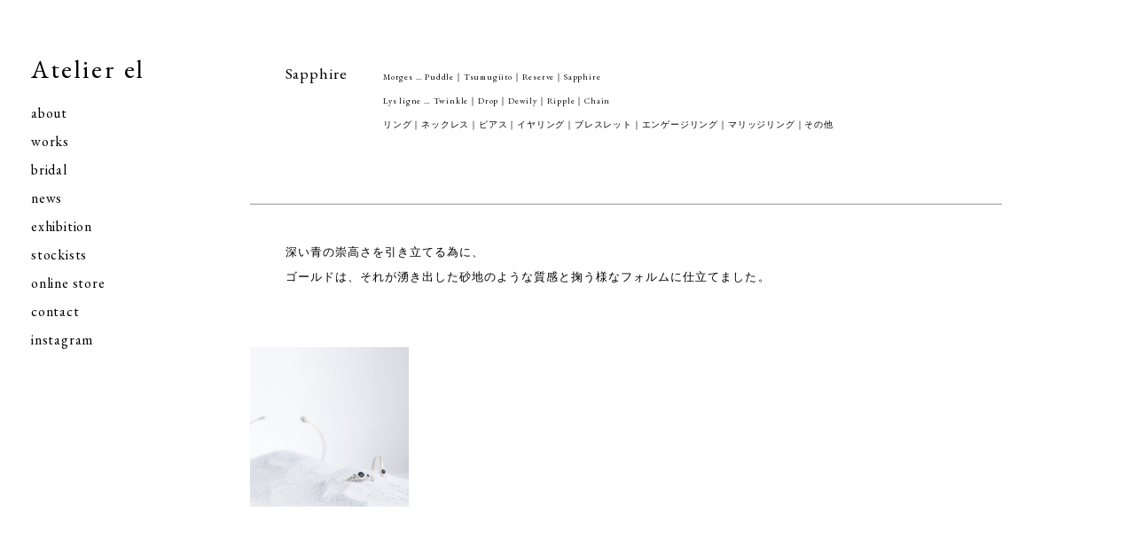

--- FILE ---
content_type: text/html; charset=UTF-8
request_url: http://atelierel.com/works/morges/sapphire
body_size: 4287
content:
<!DOCTYPE html>
<html lang="en">
<head>

  <!-- Basic Page Needs
  –––––––––––––––––––––––––––––––––––––––––––––––––– -->
  <meta charset="utf-8">
  <title>Sapphire | Atelier el｜ジュエリーデザイナー アクセサリーの他マリッジリング・エンゲージリングなどブライダルも</title>
  <meta name="description" content="">
  <meta name="author" content="">

  <!-- Mobile Specific Metas
  –––––––––––––––––––––––––––––––––––––––––––––––––– -->
  <meta name="viewport" content="width=device-width, initial-scale=1">

  <!-- OGP
  –––––––––––––––––––––––––––––––––––––––––––––––––– -->
<meta property="og:type" content="blog">
<meta property="og:description" content="ジュエリーデザイナー Atelier el [アトリエエル] のサイト。アクセサリーの他マリッジリング・エンゲージリングなどブライダルも承ります。ショールームは神戸・元町">
<meta property="og:title" content="Atelier el｜ジュエリーデザイナー アクセサリーの他マリッジリング・エンゲージリングなどブライダルも">
<meta property="og:url" content="http://atelierel.com">
<meta property="og:image" content="http://atelierel.com/wp-content/themes/atelierel/img/image.jpg">
<meta property="og:site_name" content="Atelier el｜ジュエリーデザイナー アクセサリーの他マリッジリング・エンゲージリングなどブライダルも">
<meta property="fb:admins" content="管理者ID">
<meta property="fb:app_id" content="アプリID">


  <!-- FONT
  –––––––––––––––––––––––––––––––––––––––––––––––––– -->
  <link href='http://fonts.googleapis.com/css?family=EB+Garamond' rel='stylesheet' type='text/css'>
  <link rel="stylesheet" href="http://maxcdn.bootstrapcdn.com/font-awesome/4.3.0/css/font-awesome.min.css">

  <!-- CSS
  –––––––––––––––––––––––––––––––––––––––––––––––––– -->
  <link rel="stylesheet" href="http://atelierel.com/wp-content/themes/atelierel/reset.css">
  <link rel="stylesheet" href="http://atelierel.com/wp-content/themes/atelierel/style.css">
<link rel="stylesheet" href="http://atelierel.com/wp-content/themes/atelierel/meanmenu.css" />

  <!-- Favicon
  –––––––––––––––––––––––––––––––––––––––––––––––––– -->
  <link rel="icon" type="image/png" href="http://atelierel.com/wp-content/themes/atelierel/img/favicon.ico"> 


<!-- All in One SEO Pack 2.3.6 by Michael Torbert of Semper Fi Web Design[156,185] -->
<meta name="keywords" itemprop="keywords" content="サファイア 青 群青 紺 sapphire 砂丘 砂" />
<meta name="robots" content="noindex,follow" />

<link rel="canonical" href="http://atelierel.com/works/morges/sapphire" />
<!-- /all in one seo pack -->
<link rel="alternate" type="application/rss+xml" title="Atelier el｜ジュエリーデザイナー アクセサリーの他マリッジリング・エンゲージリングなどブライダルも &raquo; Sapphire カテゴリーのフィード" href="http://atelierel.com/works/morges/sapphire/feed" />
		<script type="text/javascript">
			window._wpemojiSettings = {"baseUrl":"https:\/\/s.w.org\/images\/core\/emoji\/72x72\/","ext":".png","source":{"concatemoji":"http:\/\/atelierel.com\/wp-includes\/js\/wp-emoji-release.min.js?ver=4.5.32"}};
			!function(e,o,t){var a,n,r;function i(e){var t=o.createElement("script");t.src=e,t.type="text/javascript",o.getElementsByTagName("head")[0].appendChild(t)}for(r=Array("simple","flag","unicode8","diversity"),t.supports={everything:!0,everythingExceptFlag:!0},n=0;n<r.length;n++)t.supports[r[n]]=function(e){var t,a,n=o.createElement("canvas"),r=n.getContext&&n.getContext("2d"),i=String.fromCharCode;if(!r||!r.fillText)return!1;switch(r.textBaseline="top",r.font="600 32px Arial",e){case"flag":return r.fillText(i(55356,56806,55356,56826),0,0),3e3<n.toDataURL().length;case"diversity":return r.fillText(i(55356,57221),0,0),a=(t=r.getImageData(16,16,1,1).data)[0]+","+t[1]+","+t[2]+","+t[3],r.fillText(i(55356,57221,55356,57343),0,0),a!=(t=r.getImageData(16,16,1,1).data)[0]+","+t[1]+","+t[2]+","+t[3];case"simple":return r.fillText(i(55357,56835),0,0),0!==r.getImageData(16,16,1,1).data[0];case"unicode8":return r.fillText(i(55356,57135),0,0),0!==r.getImageData(16,16,1,1).data[0]}return!1}(r[n]),t.supports.everything=t.supports.everything&&t.supports[r[n]],"flag"!==r[n]&&(t.supports.everythingExceptFlag=t.supports.everythingExceptFlag&&t.supports[r[n]]);t.supports.everythingExceptFlag=t.supports.everythingExceptFlag&&!t.supports.flag,t.DOMReady=!1,t.readyCallback=function(){t.DOMReady=!0},t.supports.everything||(a=function(){t.readyCallback()},o.addEventListener?(o.addEventListener("DOMContentLoaded",a,!1),e.addEventListener("load",a,!1)):(e.attachEvent("onload",a),o.attachEvent("onreadystatechange",function(){"complete"===o.readyState&&t.readyCallback()})),(a=t.source||{}).concatemoji?i(a.concatemoji):a.wpemoji&&a.twemoji&&(i(a.twemoji),i(a.wpemoji)))}(window,document,window._wpemojiSettings);
		</script>
		<style type="text/css">
img.wp-smiley,
img.emoji {
	display: inline !important;
	border: none !important;
	box-shadow: none !important;
	height: 1em !important;
	width: 1em !important;
	margin: 0 .07em !important;
	vertical-align: -0.1em !important;
	background: none !important;
	padding: 0 !important;
}
</style>
<link rel='stylesheet' id='contact-form-7-css'  href='http://atelierel.com/wp-content/plugins/contact-form-7/includes/css/styles.css?ver=4.4.2' type='text/css' media='all' />
<script type='text/javascript' src='http://atelierel.com/wp-includes/js/jquery/jquery.js?ver=1.12.4'></script>
<script type='text/javascript' src='http://atelierel.com/wp-includes/js/jquery/jquery-migrate.min.js?ver=1.4.1'></script>
<link rel='https://api.w.org/' href='http://atelierel.com/wp-json/' />
<link rel="EditURI" type="application/rsd+xml" title="RSD" href="http://atelierel.com/xmlrpc.php?rsd" />
<link rel="wlwmanifest" type="application/wlwmanifest+xml" href="http://atelierel.com/wp-includes/wlwmanifest.xml" /> 
<meta name="generator" content="WordPress 4.5.32" />
 
</head>
<body>

<div class="container">


<div id="sidebar" class="visible_desktop">
<h1><a href="/">Atelier el</a></h1>
<ul id="menu">
<li><a href="http://atelierel.com/about">about</a></li>
<li><a href="http://atelierel.com/works">works</a></li>
<li><a href="http://atelierel.com/bridal">bridal</a></li>
<li><a href="http://atelierel.com/news">news</a></li>
<li><a href="http://atelierel.com/exhibition">exhibition</a></li>
<li><a href="http://atelierel.com/stockists">stockists</a></li>
<li><a href="https://atelierel-onlinestore.com" target="_blank">online store</a></li>
<li><a href="http://atelierel.com/contact">contact</a></li>
<li><a href="https://instagram.com/atelier_el_kobe/" target="_blank">instagram</a></li>
</ul>
</div>

<div id="meanmenu" class="visible_phone">
<nav>
<ul id="menu">
<li><a href="/">top</a></li>
<li><a href="http://atelierel.com/about">about</a>
 <ul class="sub-menu">
 <li><a href="http://atelierel.com/about#concept">コンセプト</a></li>
 <li><a href="http://atelierel.com/about#brand">ブランド</a></li>
 <li><a href="http://atelierel.com/about#showroom">ショールーム</a></li>
 </ul>
</li>

<li><a href="http://atelierel.com/works">works</a>

 <ul class="sub-menu">

 <li><a href="http://atelierel.com/works/morges">Morges</a>
  <ul class="sub-menu">
  <li><a href="http://atelierel.com/works/morges/puddle">Puddle</a></li>
  <li><a href="http://atelierel.com/works/morges/tsumugiito">Tsumugiito</a></li>
  <li><a href="http://atelierel.com/works/morges/reserve">Reserve</a></li>
  <li><a href="http://atelierel.com/works/morges/sapphire">Sapphire</a></li>
  </ul>
 </li>

 <li><a href="http://atelierel.com/works/lysligne">Lys ligne</a>
  <ul class="sub-menu">
  <li><a href="http://atelierel.com/works/lysligne/tsinkle">Twinkle</a></li>
  <li><a href="http://atelierel.com/works/lysligne/drop">Drop</a></li>
  <li><a href="http://atelierel.com/works/lysligne/ripple">Ripple</a></li>
  <li><a href="http://atelierel.com/works/lysligne/dewily">Dewily</a></li>
  <li><a href="http://atelierel.com/works/lysligne/chain">Chain</a></li>
 </ul>
 </li>

 <li><a href="http://atelierel.com/works/ring">リング</a></li>
 <li><a href="http://atelierel.com/works/necklace">ネックレス</a></li>
 <li><a href="http://atelierel.com/works/pierce">ピアス</a></li>
 <li><a href="http://atelierel.com/works/earrings">イヤリング</a></li>
 <li><a href="http://atelierel.com/works/bracelet">ブレスレット</a></li>
 <li><a href="http://atelierel.com/works/other">その他</a></li>
 <li><a href="http://atelierel.com/works/engagement">エンゲージリング</a></li>
 <li><a href="http://atelierel.com/works/marriage">マリッジリング</a></li>

</ul>
</li>


<li><a href="http://atelierel.com/bridal">bridal</a></li>

<li><a href="http://atelierel.com/news">news</a>
 <ul class="sub-menu">
 <li><a href="http://atelierel.com/news/oshirase">お知らせ</a></li>
 <li><a href="http://atelierel.com/news/openday">open day</a></li>
 <li><a href="http://atelierel.com/news/journal">journal</a></li>
 </ul>
</li>

<li><a href="http://atelierel.com/exhibition">exhibition</a></li>
<li><a href="http://atelierel.com/stockists">stockists</a></li>
<li><a href="https://atelierel-onlinestore.com" target="_blank">online store</a></li>
<li><a href="http://atelierel.com/contact">contact</a></li>
<li><a href="https://instagram.com/atelier_el_kobe/" target="_blank">instagram</a></li>
</ul>
</nav>
</div>            
<!-- works -->

<div id="main">

<div class="row">
	<div class="twelve column titlemenu">
    <h2 class="pagetitle">Sapphire</h2>
    <div class="catemenu visible_desktop">
    <a href="http://atelierel.com/works/morges">Morges</a> … 
    <a href="http://atelierel.com/works/morges/puddle">Puddle</a>｜<a href="http://atelierel.com/works/morges/tsumugiito">Tsumugiito</a>｜<a href="http://atelierel.com/works/morges/reserve">Reserve</a>｜<a href="http://atelierel.com/works/morges/sapphire">Sapphire</a><br />
    <a href="http://atelierel.com/works/lysligne">Lys ligne</a> … 
    <a href="http://atelierel.com/works/lysligne/twinkle">Twinkle</a>｜<a href="http://atelierel.com/works/lysligne/drop">Drop</a>｜<a href="http://atelierel.com/works/lysligne/dewily">Dewily</a>｜<a href="http://atelierel.com/works/lysligne/ripple">Ripple</a>｜<a href="http://atelierel.com/works/lysligne/chain">Chain</a><br />
	<a href="http://atelierel.com/works/ring">リング</a>｜<a href="http://atelierel.com/works/necklace">ネックレス</a>｜<a href="http://atelierel.com/works/pierce">ピアス</a>｜<a href="http://atelierel.com/works/earrings">イヤリング</a>｜<a href="http://atelierel.com/works/bracelet">ブレスレット</a>｜<a href="http://atelierel.com/works/engagement">エンゲージリング</a>｜<a href="http://atelierel.com/works/marriage">マリッジリング</a>｜<a href="http://atelierel.com/works/other">その他</a>
    </div>
    <br style="clear:both;" />
	</div> 
</div><!-- /.row -->
<!-- 1p目だけにブランドコンセプト -->
	<div class="brand-concept">
深い青の崇高さを引き立てる為に、<br />
ゴールドは、それが湧き出した砂地のような質感と掬う様なフォルムに仕立てました。</div>
	<!-- end -->

<div class="row list">
		<div class="three columns">
    <div class="posts">
		<div class="photo">
        <a href="http://atelierel.com/514" title="">
		<img width="300" height="300" src="http://atelierel.com/wp-content/uploads/image23-300x300.jpeg" class="attachment-300x300 size-300x300 wp-post-image" alt="" title="" srcset="http://atelierel.com/wp-content/uploads/image23-300x300.jpeg 300w, http://atelierel.com/wp-content/uploads/image23-500x500.jpeg 500w" sizes="(max-width: 300px) 100vw, 300px" />	
        </a></div><!-- /.photo -->     
        </div><!-- /.posts -->
        </div><!-- /.columns -->
        

</div><!-- /.row -->

<ul class="nav-below">	
<li class="nav-prev"></li>		
<li class="nav-next"></li>
</ul><!-- /.nav-below -->


</div><!-- /#main -->

<address>&copy; Atelier el</address>
<p id="back-top"><a href="#top">トップへもどる</a></p>

</div><!-- /#container -->



<!-- JS
–––––––––––––––––––––––––––––––––––––––––––––––––– -->  
<!--[if lt IE 9]>
<script src="http://atelierel.com/wp-content/themes/atelierel/js/html5shiv.js"></script>
<script src="http://atelierel.com/wp-content/themes/atelierel/js/css3-mediaqueries.js"></script>
<![endif]-->

<script type="text/javascript" src="https://ajax.googleapis.com/ajax/libs/jquery/1.7.1/jquery.min.js"></script>

<!--maximage -->
<link rel="stylesheet" href="http://atelierel.com/wp-content/themes/atelierel/js/jquery.maximage.css" type="text/css" media="screen" charset="utf-8" />
<script src="http://atelierel.com/wp-content/themes/atelierel/js/jquery.maximage.js" type="text/javascript"></script>
<script src="http://atelierel.com/wp-content/themes/atelierel/js/jquery.cycle.all.js" type="text/javascript"></script>
<script type="text/javascript">
$(function(){
  jQuery('#maximage').maximage();
});
</script>

<!--menu -->
<script src="http://atelierel.com/wp-content/themes/atelierel/js/jquery.meanmenu.js"></script>
   <script>
jQuery(document).ready(function () {
    jQuery('#meanmenu nav').meanmenu();
});
</script>

<!--BackTop -->
<script>
$(document).ready(function(){
    // hide #back-top first
    $("#back-top").hide();
    // fade in #back-top
    $(function () {
        $(window).scroll(function () {
            if ($(this).scrollTop() > 100) {
                $('#back-top').fadeIn();
            } else {
                $('#back-top').fadeOut();
            }
        });
        // scroll body to 0px on click
        $('#back-top a').click(function () {
            $('body,html').animate({
                scrollTop: 0
            }, 800);
            return false;
        });
    });
});
</script>

<!--Scroll -->
<script src="http://atelierel.com/wp-content/themes/atelierel/js/smoothscroll.js"></script> 

<!-- Global site tag (gtag.js) - Google Analytics -->
<script async src="https://www.googletagmanager.com/gtag/js?id=UA-20888057-17"></script>
<script>
  window.dataLayer = window.dataLayer || [];
  function gtag(){dataLayer.push(arguments);}
  gtag('js', new Date());

  gtag('config', 'UA-20888057-17');
</script>

</body>
</html>




--- FILE ---
content_type: text/css
request_url: http://atelierel.com/wp-content/themes/atelierel/style.css
body_size: 2726
content:
@charset "utf-8";
/*
Theme Name: atelier el
Theme URI: http://atelierel.com
*/

/* Grid
–––––––––––––––––––––––––––––––––––––––––––––––––– */
.container {
  position: relative;
  width: 100%;
  /* max-width: 857px; */
  margin: 0 auto;
  box-sizing: border-box; 
  height:auto !important; /*IE6対策*/
  height: 100%; /*IE6対策*/
  min-height: 100%;}
.column,.columns { width: 100%; display:inline-block; vertical-align:top;box-sizing: border-box; }

/* For Movile larger than 480px */
@media (max-width: 480px) {
.container {width: 100%; padding: 0;}
.three.columns { width: 45%; margin:0 2%;}
}

/* For Movile larger than 480px-767px */
@media only screen and (min-width: 480px) and (max-width: 767px) {
.container { width: 100%; padding: 0; }
}

/* For Tablet larger than 960px */
@media (min-width: 767px) {
  .container { width: 100%; }
  .column,.columns { margin-left: 4%; }
  .column:first-child,.columns:first-child { margin-left: 0; }
  .one.column,
  .one.columns                    { width: 4.66666666667%; }
  .two.columns                    { width: 13.3333333333%; }
  .three.columns                  { width: 18%;            }
  .four.columns                   { width: 30.6666666667%; }
  .five.columns                   { width: 39.3333333333%; }
  .six.columns                    { width: 48%;            }
  .seven.columns                  { width: 56.6666666667%; }
  .eight.columns                  { width: 65.3333333333%; }
  .nine.columns                   { width: 74.0%;          }
  .ten.columns                    { width: 82.6666666667%; }
  .eleven.columns                 { width: 91.3333333333%; }
  .twelve.columns                 { width: 100%; margin-left: 0; }
}

/* Base Styles
–––––––––––––––––––––––––––––––––––––––––––––––––– */
html,body{ height:100%;}
body {color:#000; font-family: 'EB Garamond', "游明朝", YuMincho, "Hiragino Mincho ProN", Meiryo, serif;
line-height:1.7em; letter-spacing:0.05em; font-size:1em;}
h1, h2, h3 {font-weight:normal;}
.row {clear:both;}
.mobile {
    display: none;
}
@media screen and (max-width:480px) {
    .desktop {
        display: none;
    }

    .mobile {
        display: block;
    }
}

/* Links
–––––––––––––––––––––––––––––––––––––––––––––––––– */
a {color:#000; text-decoration:none; }
a:hover {color: #666; -webkit-transition: all 0.3s;-moz-transition: all 0.3s;transition: all 0.3s;}


/* Sidebar
–––––––––––––––––––––––––––––––––––––––––––––––––– */
#sidebar {position:fixed; top:65px; left:35px; }
#sidebar h1 {font-size:180%; margin-bottom:20px; font-weight:normal; letter-spacing:0.09em;}
#sidebar h1 a {border:none;}
#sidebar h1 a:hover {}
#menu li {line-height:2em;}
#menu li a {border-bottom:none; }
#menu li a:hover {}
@media (max-width: 480px) { 
.visible_phone {display:block;}
.visible_desktop {display:none!important;}
#menu li {line-height:1.7em;}
}
@media (min-width: 480px) { 
.visible_phone {display:none!important;}
.visible_desktop {display:block;}
}

/* MAIN
–––––––––––––––––––––––––––––––––––––––––––––––––– */
#main {padding:69px 0 150px 22%;}
@media (max-width: 480px) {
#main {padding:69px 0 70px 0;}
}

/* POSTS
–––––––––––––––––––––––––––––––––––––––––––––––––– */
.titlemenu {padding-left:40px; margin-bottom:50px; width:auto;}
.pagetitle {font-size:110%; float:left;}
.catemenu {float:left; padding-left:40px; font-size:60%; padding-top: 4px;}
.catemenu a {display:inline; border-bottom:none;}

.brand-concept {max-width:77%; padding:40px; border-top:1px solid #999;
letter-spacing:0.08em; font-size:80%; margin:2em 0; line-height:2.2; font-family:"游明朝", YuMincho, "Hiragino Mincho ProN", Meiryo, serif;}

.posts {margin-bottom:25%;}
.posts .photo img {width:100%;  height:auto; vertical-align:middle;}
.posts img:hover {opacity:0.7; -webkit-transition: all 0.3s;-moz-transition: all 0.3s;transition: all 0.3s;}

.nav-below {width:86%; text-align:right; margin:30px 0; clear: both;}
.nav-below li {float:right;}
.nav-next a { padding:10px 0; }
.nav-prev a { padding:10px; border-left:1px solid #444; margin-left:10px;}

.titleposts {margin:20px 0 20px 40px; }
.titleposts h2 {font-size:120%; font-family:"游明朝", YuMincho, "Hiragino Mincho ProN", Meiryo, serif; padding-right:20px; display:inline;}
.titleposts .date {font-size:70%; color:#bbb; display:inline; }

@media (max-width: 480px) { 
.titlemenu {margin: 10px auto 15px 10%; padding-left:0;}
.brand-concept {width:80%; padding:30px 0; margin:2em auto 0 auto;}
.list {padding: 0 5%;}
.posts {margin-bottom: 12%;}
.nav-below {width:93%; margin: 10px 0 70px 0;}
}


/* Single
–––––––––––––––––––––––––––––––––––––––––––––––––– */
.post {text-align:center; max-width:600px;}
.post .title {width:100%; border-bottom:1px solid #222; padding-bottom:10px;}
.post .date_cate {font-size:60%; letter-spacing:0.15em; color:#666;
padding-top: 15px; line-height: 1.7em;}
.post p {font-size:80%; margin:2em auto; text-align:left; line-height:2.2; font-family:"游明朝", YuMincho, "Hiragino Mincho ProN", Meiryo, serif;}
.post p a {border-bottom:1px dotted #666;}
.post p a img {border:none;}
.post img { width:100%; height:auto; margin:15px 0; }
.single-nav {width:600px;}
.social li {font-size:140%; display:inline; padding-bottom:30px;}

@media (max-width: 480px) { 
.post {max-width:100%;}
.post .title {width:90%; margin: 20px auto 0 auto;}
.post .wp-post-image, .post .alignnone {width:100%;}
.post p {width:90%;}
.social {width:90%; margin: 10px auto;}
.social li {font-size:200%;}
.single-nav {width:93%;}
}

/* ABOUT
–––––––––––––––––––––––––––––––––––––––––––––––––– */
#contents {padding-left:40px; max-width:77%;}
.mainphoto img {width:100%; height:auto; }
.contents-title {padding-bottom:10px; border-bottom:1px solid #999999; margin:60px 0 30px 0; font-size:110%;}
#contents p {font-size:80%; font-family:"游明朝", YuMincho, "Hiragino Mincho ProN", Meiryo, serif; line-height:2.8em;}

#contents p.morges, #contents p.lys { margin:20px 0 0 50px;
width:auto; float:left; text-align:center; font-family: 'EB Garamond', serif;}
.morges span, .lys span {display:block;}
.brandname {font-size:180%;}
.brandname-jp {font-size:70%; height: 55px; line-height: 2.2em; background:url(img/dot.jpg) bottom center no-repeat;
background-size:1px 36px;}

#contents p a {border-bottom:1px dotted #666; padding-bottom:3px;}

#contents .visible_desktop, #contents .visible_phone {display:inline-block;}
.showroomphoto, .map, .map2 {width:80%; height:auto; margin:25px 0;}
.map2 {margin:0;}
.google {font-size:80%; margin-bottom:30px; display:block;}

@media (max-width: 480px) { 
#contents {padding: 20px;max-width: 90%;}
#contents p.morges, #contents p.lys { margin: 20px 0 0 10%;}
.showroomphoto, .map, .map2 {width: 100%; margin:10px 0;}
}


/* stockists
–––––––––––––––––––––––––––––––––––––––––––––––––– */
.stockists {font-family:"游明朝", YuMincho, "Hiragino Mincho ProN", Meiryo, serif; }
.stockists li {padding-bottom:40px;}




/* CONTACT
–––––––––––––––––––––––––––––––––––––––––––––––––– */
.contact {max-width:77%; padding-left:40px; margin-bottom:30px;}
.contact p {font-size:70%; margin:0 auto; text-align:left; line-height:2.2;
border-bottom:1px solid #999999; padding-bottom:30px;}
.contact form {margin-top:5px; width:100%; text-align:left; }
.contact table {margin-top:3em; width:70%;}
.contact table th, .contact table td {height:3em; }
.contact table th {font-size:75%; font-weight:normal; width:auto; text-align:right; vertical-align:top; padding-top:0.5em; padding-right:1em; }
.contact table td { width:auto;}
.contact table td input {background:#f7f8f8; border:none; width:100%; height:3em; padding:0 15px;
-webkit-border-radius: 3px;-moz-border-radius: 3px;border-radius: 3px; }
.contact table td select {border:1px solid #eee; height:35px; width:108%; padding-left:5px;
background:#fff url(img/select.jpg) 93% center no-repeat; background-size:4px 12px;
-webkit-appearance: none; -moz-appearance: none; appearance: none;	
-webkit-border-radius: 3px;-moz-border-radius: 3px;border-radius: 3px; }
.contact table td textarea {background:#f7f8f8; width:100%; border:none; padding:15px; 
-webkit-border-radius: 3px;-moz-border-radius: 3px;border-radius: 3px; }
.contact table tr.captcha td {font-size:70%; text-align:left; padding:1em 0 0 0;}
.contact table tr.captcha td p {margin:0.5em auto; border-bottom:none;}
.contact table tr.captcha td p img {margin-bottom:5px;}
.contact table tr.captcha input {width:50%; margin-top:-10px; }

.contact table td.submit input {
padding:0; font-size:120%; width:110%; height:3em; cursor:pointer; 
letter-spacing:0.15em;  background:#666;
-webkit-appearance: button;-moz-appearance: button;appearance: button;	
-webkit-border-radius: 3px;-moz-border-radius: 3px;border-radius: 3px; 
font-family: 'EB Garamond', serif;}
.contact table td.submit input:hover {opacity:0.7; -webkit-transition: all 0.3s;-moz-transition: all 0.3s;transition: all 0.3s;} 
  
.wpcf7-response-output {font-size:90%!important; border:1px dashed #87CAAC!important; padding:15px!important; width:auto;
margin:10px 0 50px 0!important; text-align:left;}
.captcha span.wpcf7-not-valid-tip {font-size:1.5em!important;}

@media (max-width: 480px) {
.contact {width:90%; }
.contact table {width:100%; margin-top:2em; margin-left:0;}
.contact table td select {width:100%;}
.contact table td input {padding:0 10px; width:92%;}
.contact table td textarea {padding:10px; width:92%;}
.contact table td.submit input {width:100%; }
}



/* FOOTER
–––––––––––––––––––––––––––––––––––––––––––––––––– */
address {clear:both;font-style:normal; font-size:60%; text-align:center;
position:absolute; bottom:30px; left:50%;}

#back-top { position: fixed; bottom: 3em; right:2em; z-index:9999;}
#back-top a {opacity:1; width: 12px;height:22px; display: block; text-indent:-9999px; overflow:hidden;
background:url(img/totop.png) bottom center no-repeat;background-size:12px 22px; }
#back-top a:hover {opacity:0.6; -webkit-transition: all 0.3s;-moz-transition: all 0.3s;transition: all 0.3s;}

@media (max-width: 480px) {
address {left: 40%;}
}

--- FILE ---
content_type: text/css
request_url: http://atelierel.com/wp-content/themes/atelierel/meanmenu.css
body_size: 1099
content:
/*! #######################################################################

	MeanMenu 2.0.7
	--------

	To be used with jquery.meanmenu.js by Chris Wharton (http://www.meanthemes.com/plugins/meanmenu/)

####################################################################### */

/* hide the link until viewport size is reached */
a.meanmenu-reveal {
	display: none;
}

/* when under viewport size, .mean-container is added to body */
.mean-container .mean-bar {
	float: left;
	width: 100%;
	position: relative;
	min-height: 50px;
	z-index: 999999;
background:#fff url(img/logo.jpg) center 17px no-repeat;
	background-size:106px 22px;
    border-bottom:1px solid #f2f2f3;
}

.mean-container a.meanmenu-reveal {
	width: 22px;
	height: 22px;
	padding: 13px 13px 11px 13px;
	position: absolute;
	top: 0;
	right: 0;
	cursor: pointer;
	color: #000;
	text-decoration: none;
	font-size: 16px;
	text-indent: -9999em;
	line-height: 22px;
	font-size: 1px;
	display: block;
border-bottom:none;
font-family:sans-serif;
}

.meanclose
{font-family:none;}

.mean-container a.meanmenu-reveal span {
	display: block;
	background: #bbb;
	height: 2px;
	margin-top: 3px;
}

.mean-container .mean-nav {
	float: left;
	width: 100%;
	background: #FFF;
	margin-top: 50px;
}

.mean-container .mean-nav ul {
	padding: 0;
	margin: 0;
	width: 100%;
	list-style-type: none;
}

.mean-container .mean-nav ul li {
	position: relative;
	float: left;
	width: 100%;
}

.mean-container .mean-nav ul li a, .sub-menu li a {
	display: block;
	float: left;
	width: 90%;
	padding: 1em 5%;
	margin: 0;
	text-align: left;
	color: #000;
	border-top: 1px solid #f2f2f3;
	text-decoration: none;
}
@media (min-width: 767px) { .sub-menu li a {border-top:none;}}

.mean-nav ul li:last-child {border-bottom: 1px solid #f2f2f3;}
.mean-nav ul li ul li:last-child {border-bottom: none;}
.mean-nav {/* box-shadow */
box-shadow: 0 9px 12px -9px #f2f2f3;
-webkit-box-shadow:0 9px 12px -9px #f2f2f3;
-moz-box-shadow:0 9px 12px -9px #f2f2f3;}


.mean-container .mean-nav ul li li a {
	width: 80%;
	padding: 1em 10%;
	border-top: 1px solid #F2F2F3;
	opacity: 0.75;
	filter: alpha(opacity=75);
	text-shadow: none !important;
	visibility: visible;
}

.mean-container .mean-nav ul li.mean-last a {
	border-bottom: none;
	margin-bottom: 0;
}

.mean-container .mean-nav ul li li li a {
	width: 70%;
	padding: 1em 15%;
}

.mean-container .mean-nav ul li li li li a {
	width: 60%;
	padding: 1em 20%;
}

.mean-container .mean-nav ul li li li li li a {
	width: 50%;
	padding: 1em 25%;
}

.mean-container .mean-nav ul li a:hover {
	background: #F2F2F3;
}

.mean-container .mean-nav ul li a.mean-expand {
	margin-top: 1px;
	width: 26px;
	height: 22px;
	text-align: center;
	line-height:0.7;
	position: absolute;
	right: 0;
	top: 0;
	z-index: 2;
	background: rgba(255,255,255,0.1);
	border: none !important;
	border-left: 1px solid rgba(255,255,255,0.4) !important;
	border-bottom: 1px solid rgba(255,255,255,0.2) !important;
}

.mean-container .mean-nav ul li a.mean-expand:hover {
	background: #f2f2f3;
}

.mean-container .mean-push {
	float: left;
	width: 100%;
	padding: 0;
	margin: 0;
	clear: both;
}

.mean-nav .wrapper {
	width: 100%;
	padding: 0;
	margin: 0;
}

/* Fix for box sizing on Foundation Framework etc. */
.mean-container .mean-bar, .mean-container .mean-bar * {
	-webkit-box-sizing: content-box;
	-moz-box-sizing: content-box;
	box-sizing: content-box;
}


.mean-remove {
	display: none !important;
}
